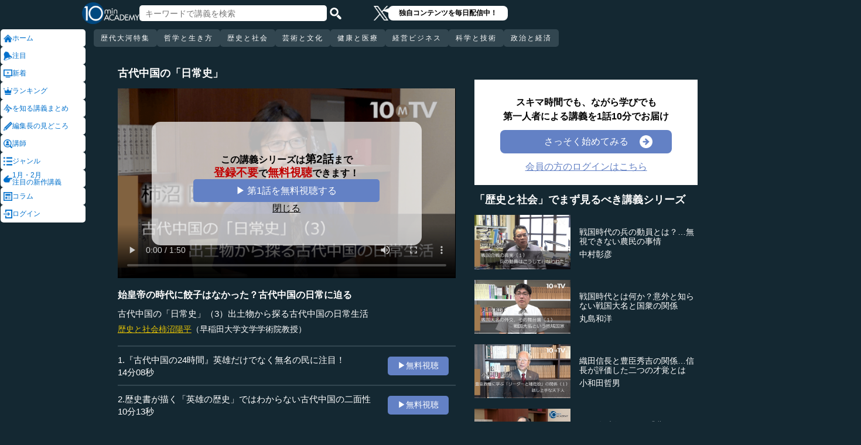

--- FILE ---
content_type: text/html; charset=UTF-8
request_url: https://10mtv.jp/pc/content/detail.php?movie_id=4807&utm_content=similar_doc
body_size: 18669
content:
<!DOCTYPE html>
<html lang="ja">
<head>
 <meta http-equiv="Content-Type" content="text/html; charset=UTF-8" />
 <script type="text/javascript" src="/js/jquery-1.9.0.min.js"></script>

<meta name="robots" content="noarchive" />
<link rel="stylesheet" type="text/css" href="https://10mtv.jp//pc/css/common.css.php">
<link rel="stylesheet" href="https://10mtv.jp//pc/css/flipsnap.css.php">
<script type="text/javascript" src="https://10mtv.jp/js/custom-scripting.js"></script>
<script type="text/javascript" src="https://10mtv.jp/js/util.js"></script>
<script type="text/javascript" src="https://10mtv.jp/js/flipsnap.min.js"></script>



<link href="https://10mtv.jp/js/lity-1.6.1/dist/lity.css" rel="stylesheet">
<script src="https://10mtv.jp/js/lity-1.6.1/dist/lity.js"></script>

<script src="/v2/js/jquery.lazyload.js"></script>

<link rel="stylesheet" href="https://10mtv.jp/pc/css/thumbnail.css.php" media="screen">
<script type="text/javascript" src="https://10mtv.jp/js/thumbnail.js.php"></script>

<style>
body {
	overflow-x: hidden;
}

#pagetop_box{
	left: auto;
	right: 15px;
	bottom: 120px;
}

.header-common{
	width: 100%;
	position: fixed;
	top: 0;
	z-index: 100;
	height: auto;
	background: #142832;
}
.left-menu{
	position: absolute;
	left: 0;
	top: 0;
	/*height: 100%;*/
	display: flex;
	flex-flow: column;
	/*flex-basis: 150px;
	flex-shrink: 0;*/
	row-gap: 8px;
	background: #142832;
	padding-top: 50px;
	width: 150px;
}
.header-common .left-menu .menu-item{
	display: flex;
	align-items: center;
	column-gap: 5px;
	width: 90%;
	margin-left: 1px;
	background: #fff;
	padding: 5px;
	border: none;
	border-radius: 5px;
	height: 20px;
	color: #0070CC;
}

.header-common .left-menu #mydata-item{
	width: 93.5%;
	margin-left: 0px;
	border-radius: 4px;
}


.mydata-add-class{
	background: #0070CC !important;
	border-bottom-left-radius: 0 !important;
	border-bottom-right-radius: 0 !important;
	color: #fff !important;
}

.header-common .active{
	background: #0070CC !important;
	color: #fff !important;
}
.header-common .left-menu .menu-item img{
	width: 15px;
	height: 15px;
}
.header-common .left-menu .menu-item .icon_text{
	font-size: 12px;
	line-height: 12px;
}
.header-common .header-inner{
	background: #142832;
	width: calc(100% - 150px);
	position: relative;
	margin-left: 150px;
}
.header-common .header-inner .header-top{
	display: flex;
	align-items: center;
	/*justify-content: space-between;*/
	column-gap: 30px;
	height: 45px;
}
.header-common .header-inner .header-logo{
	margin-left: -10px;
}
.header-common .header-inner .header-logo img{
	width: 98px;
	height: auto;
	padding-bottom: 0;
	vertical-align: bottom;
}
.header-common .header-inner .header-search{
	display: flex;
	align-items: center;
	height: 38px;
}
.search-input-box {
	flex-grow: 1;
	height: 70% !important;
	width: 300px !important;
	border: none !important;
	padding: 0 10px !important;
	border-radius: 5px;
}
.header-search img {
	width: 20px;
	height: 20px;
	cursor: pointer;
	padding: 0 5px;
}
.top-dummy{
	width: 150px;
}
/* スクロールバーを非表示化 */
.no-scrollbar::-webkit-scrollbar {
	display: none;
}
.no-scrollbar {
	-ms-overflow-style: none;
	scrollbar-width: none;
}

/* タブメニュー */
.header-common .header-inner .header-tab-menu{
	height: 40px;
	position: relative;
	width: 100%;
	display: grid;
	grid-template-columns: min-content 1fr min-content;
	align-items: center;
	justify-content: center;
}

/* 矢印ボタンのスタイル */
.header-common .header-inner .header-tab-menu .arrow-button {
	background-color: transparent;
	z-index: 10;
	border: none;
	outline: none;
	cursor: pointer;
	display: flex;
	align-items: center;
	justify-content: center;
	transition: all 0.3s ease-in-out;
	padding: 4px 5px;
}
#left-arrow {
	grid-column: 1;
}
#right-arrow {
	grid-column: 3;
}
.header-common .header-inner .header-tab-menu .arrow-button img {
	width: 20px;
	height: 20px;
}

/* 矢印を非表示にするクラス */
.hidden {
	opacity: 0;
	pointer-events: none;
	width: 0.1px;
	padding: 0;
	overflow: hidden;
}

/* 横スクロールメニューのスタイル */
.header-common .header-inner .header-tab-menu .scroll-menu {
	display: flex;
	align-items: center;
	overflow-x: auto;
	white-space: nowrap;
	height: 40px;
	gap: 16px;
	grid-column: 2;
}

/* ボタンのスタイル */
.header-common .header-inner .header-tab-menu .menu-button {
	display: inline-block;
	padding: 9px 12px;
	border-radius: 5px;
	height: 30px;
	font-size: 12px;
	line-height: 12px;
	font-weight: 500;
	flex-shrink: 0;
	background-color: #324650;
	transition: background-color 0.3s, color 0.3s;
	border: none;
	outline: none;
	cursor: pointer;
	color: #ffffff;
	letter-spacing: 2px;
}

/* 画面幅が750px以下の場合の調整 */
@media (max-width: 750px) {
	.header-common .header-inner .header-tab-menu {
		grid-template-columns: min-content 1fr;
	}
	#left-arrow {
		grid-column: 1;
	}
	#right-arrow {
		position: absolute;
		top: 0;
		right: 0;
		height: 100%;
		background: #142832;
		z-index: 10;
	}
	.search-input-box {
		width: clamp(150px, calc(100% - 20px), 300px) !important;
	}
}

.header-common .left-menu details{
	box-sizing: border-box;
	background: #fff;
	width: 145px;
	font-size: 12px;
	text-align: left;
	border-radius: 5px;
	margin-left: 1px;
}
.header-common .left-menu details summary{
	cursor: pointer;
	list-style: none;
}
.header-common .left-menu details summary::-webkit-details-marker{
	display: none;
}

.header-common .left-menu details ul{
	margin-top: 2px;
	padding: 0;
	list-style: none;
	max-height: 150px;
	overflow-y: auto;
	width: 100%;
	box-sizing: border-box;
}

.header-common .left-menu details ul::-webkit-scrollbar {
	width: 8px; 
	height: 8px;
}

.header-common .left-menu details ul::-webkit-scrollbar-thumb {
	background-color: #aaa; 
	border-radius: 4px;
}

.header-common .left-menu details ul::-webkit-scrollbar-corner {
	border-bottom-right-radius: 5px; 
	background: transparent;
}

.header-common .left-menu details li{
      margin: 0;
}

.header-common .left-menu details a{
	text-decoration: none;
	color: #338CD6;
	display: block;
	width: 100%;
	padding: 6px 8px 6px 17%;
	box-sizing: border-box;
	position: relative;
}

.header-common .left-menu details a::after{
	content: '';
	position: absolute;
	left: 8px;
	right: 8px;
	bottom: 0;

	height: 1px;
	background-color: #ddd;
}

/* 最後の項目には下線を表示しない */
.header-common .left-menu details ul li:last-child a::after{
	content: none;
}

/*
@media screen and (max-height: 1080px) and (max-width: 1920px) {
	.header-common .left-menu details ul{
		max-height: 70px!important;
	}

	.header-common .left-menu details a{
		padding: 2px 8px 2px 17%!important;
	}
}
*/

.mydata-list{
	max-height: 70px!important;
}

.mydata-list-a{
	padding: 2px 8px 2px 17%!important;
}

.top-register-box {
	width: 100%;
	background-color: #FFF;
	font-size: 14px;
	position: fixed;
	bottom: 0;
	left: 0;
	right: 0;
	z-index: 100;
}

.top-register-warp {
	margin: 7px 4px;
	background: #FFD700;
	border-radius: 5px;
}

.top-register-inner {
	display: flex;
	justify-content: center;
	align-items: center;
	gap: 40px;
	width: 980px;
	margin: 0 auto;
	padding: 5px 0;
}

.top-register-inner .entry {
	gap: 30px;
	display: flex;
	align-items: center;
	padding: 5px 20px 5px 70px;
	background: #142832;
	color: #fff;
	font-weight: bold;
	border-radius: 5px;
	white-space: nowrap;
	width: 250px;
	box-sizing: border-box;
}

.entry img {
	height: 20px;
	margin-left: auto;
}

.top-register-title {
	white-space: nowrap;
	align-self: center;
}

/* 注目デザイン */
.top-bell {
	position: fixed;
	bottom: 110px;
	right: 11px;
	display: flex;
	z-index: 1001;
}

.top-bell .bell-image {
	background: #fff;
	padding: 15px;
	display: flex;
	align-items: center;
	justify-content: center;
	flex-direction: column;
	border: 0;
	border-radius: 45px;
	width: 45px;
	flex-shrink: 0;
}

.top-bell .bell-image img {
	width: 25px;
	height: auto;
	display: block;
}

.top-bell .bell-image a {
	text-decoration: none;
}

.top-bell .bell-text {
	padding-top: 2px;
	font-size: 12px;
}

.x-area{
	display: flex;
	justify-content: center;
	align-items: center;
	gap: 15px;
	height: 45px;
	margin-left: 50px;
	padding: 20px 0;
}

.x-area .icon{
	flex-shrink: 0;
}

.x-area .icon img{
	width: 25px;
	aspect-ratio: 1 / 1;
	height: auto;
	display: block;
}

.balloon{
	position: relative;
	background: #ffffff;
	padding: 0 10px;
	border-radius: 8px;
	font-size: 12px;
	line-height: 1.3;
	color: #000;
}

.balloon::before{
	content: "";
	position: absolute;
	left: -10px;
	top: 32%;
	transform: translateY(-50%);
	border-width: 4px 11px 4px 0;
	border-style: solid;
	border-color: transparent #ffffff transparent transparent;
}

.balloon p{
	margin: 5px 8px;
	white-space: nowrap;
	font-weight: bold;
}

.balloon a{
	text-decoration: none;
	color: #000;
}
</style>

<script>
var pagetop_flag = false;

$(document).ready(function(){
	const scr_w = screen.width;
	const scr_h = screen.height;
	const aspect = scr_w / scr_h;

	// 幅 <= 1920 かつ 高さ < 1200
	if(scr_w <= 1920 && scr_h >= 600 && scr_h <= 1079 && aspect >= 1.70 && aspect <= 1.85) {
		$("#mydata-details ul").addClass("mydata-list");
		$("#mydata-details ul li a").addClass("mydata-list-a");
	}

	// スクロール位置
	const scr_idex = "0";
	$('#scroll-menu').scrollLeft(scr_idex);

	// トップへ戻るボタン
	var pagetop = $('#pagetop_box');
	$(window).scroll(function(){

		if($(this).scrollTop() > 400 ){
			if(!pagetop_flag){
				pagetop.fadeIn();
				pagetop_flag = true;
			}

	    	}else{
	    		if(pagetop_flag){
			    	pagetop.fadeOut();
	    			pagetop_flag = false;
	    		}
		}

	});

	pagetop.click(function(){
		$('body, html').animate({scrollTop:0}, 500);
		return false;
	});

	// 検索
	$('.top-serach').click(function() {
		$('#fm-header').submit();
	});

	$('#mydata-details').on('toggle', function() {
		const isOpened = this.open;
		if (isOpened) {
			$('#mydata-item').addClass('mydata-add-class');
			$('#mydata-icon').attr('src', 'https://10mtv.jp/v2/images/common/icons/pc/mydata_active.png');
		} else {
			$('#mydata-item').removeClass('mydata-add-class');
			$('#mydata-icon').attr('src', 'https://10mtv.jp/v2/images/common/icons/pc/mydata_inactive.png');
		}
	});

	$('.tab-menu-link').on('click', function(e) {
		var target = this.dataset.href;

		var idx = $('#scroll-menu').scrollLeft();
		if(idx > 0) {
			target = (target.includes('?')) ? target + "&scr_idex=" + idx : target + "?scr_idex=" + idx;
		}

//		setTimeout(function() {
			window.location.href = target;
//		}, 500); 
	});
});

$(document).ready(function() {
	const scrollMenu = $('#scroll-menu');
	const leftArrow = $('#left-arrow');
	const rightArrow = $('#right-arrow');
	const scrollAmount = 200;
	const tolerance = 5;

	const checkArrows = () => {
		// scrollWidthはjQueryでは取得できないため、ネイティブのDOM要素を使用
		const scrollWidth = scrollMenu.prop('scrollWidth');
		const clientWidth = scrollMenu.width();

		// Math.round() を使用して、スクロール値の比較における微小な差を吸収
		const scrollLeft = Math.round(scrollMenu.scrollLeft());
		const maxScrollLeft = Math.round(scrollWidth - clientWidth);

		// スクロールが必要かどうかを判定
		const isScrollNeeded = scrollWidth > clientWidth + tolerance;

		if (isScrollNeeded) {
			// 左矢印の表示/非表示を切り替え
			// scrollLeft が 0 (または tolerance 内) なら非表示
			leftArrow.toggleClass('hidden', scrollLeft <= tolerance);

			// 右矢印の表示/非表示を切り替え
			// scrollLeft が最大スクロール位置 (またはその tolerance 内) なら非表示
			rightArrow.toggleClass('hidden', scrollLeft >= maxScrollLeft - tolerance);
		} else {
			// スクロールが必要ない場合は両方の矢印を非表示
			leftArrow.addClass('hidden');
			rightArrow.addClass('hidden');
		}
	};

	// 左矢印クリック
	leftArrow.on('click', function() {
		// 現在のスクロール位置から scrollAmount 分引く
		scrollMenu.scrollLeft(scrollMenu.scrollLeft() - scrollAmount);

		// スクロール後、矢印のチェックを非同期で実行
		setTimeout(checkArrows, 50);
	});

	// 右矢印クリック時
	rightArrow.on('click', function() {
		// 現在のスクロール位置に scrollAmount 分足す
		scrollMenu.scrollLeft(scrollMenu.scrollLeft() + scrollAmount);

		// スクロール後、矢印のチェックを非同期で実行
		setTimeout(checkArrows, 50);
	});

	// スクロール時とウィンドウリサイズ時に矢印をチェック
	scrollMenu.on('scroll', checkArrows);

	// ウィンドウリサイズ時は、スクロールバーの出現/消失の処理を考慮してディレイを入れる
	$(window).on('resize', function() {
		setTimeout(checkArrows, 150);
	});

	// 初期実行
	checkArrows();
});

</script>


<!-- Google Tag Manager -->
<script>(function(w,d,s,l,i){w[l]=w[l]||[];w[l].push({'gtm.start':
new Date().getTime(),event:'gtm.js'});var f=d.getElementsByTagName(s)[0],
j=d.createElement(s),dl=l!='dataLayer'?'&l='+l:'';j.async=true;j.src=
'https://www.googletagmanager.com/gtm.js?id='+i+dl;f.parentNode.insertBefore(j,f);
})(window,document,'script','dataLayer','GTM-5KW5K8F5');</script>
<!-- End Google Tag Manager -->

<link rel="apple-touch-icon" href="https://10mtv.jp/image/icon2.png">

<title>始皇帝の時代に餃子はなかった？古代中国の日常に迫る - 柿沼陽平 | 教養動画メディア『テンミニッツ・アカデミー』</title>

<meta property="fb:app_id" content="1668188140098602" />
<meta property="og:type" content="article"/>
<meta property="og:title" content="始皇帝の時代に餃子はなかった？古代中国の日常に迫る - 柿沼陽平 | 教養動画メディア『テンミニッツ・アカデミー』"/>
<meta property="og:description" content="古代中国史研究で活用される史料は木簡や竹簡だけではない。今まで重要視されていなかった史料に再注目することで古代中国の日常風景が浮かび上がるのだ。様々な出土品から分析される日常史の事例を具体的に見ていく。（全5話中第3話）<br>
※インタビュアー：川上達史（テンミニッツTV編集長）
" />
<meta property="og:site_name" content="テンミニッツ・アカデミー"/>

<meta name="twitter:card" content="summary_large_image">
<meta name="twitter:site" content="@10mtv_opinion">
<meta name="twitter:title" content="始皇帝の時代に餃子はなかった？古代中国の日常に迫る - 柿沼陽平 | 教養動画メディア『テンミニッツ・アカデミー』">
<meta name="twitter:description" content="古代中国史研究で活用される史料は木簡や竹簡だけではない。今まで重要視されていなかった史料に再注目することで古代中国の日常風景が浮かび上がるのだ。様々な出土品から分析される日常史の事例を具体的に見ていく。（全5話中第3話）<br>
※インタビュアー：川上達史（テンミニッツTV編集長）
">
<meta name="description" content="古代中国史研究で活用される史料は木簡や竹簡だけではない。今まで重要視されていなかった史料に再注目することで古代中国の日常風景が浮かび上がるのだ。様々な出土品から分析される日常史の事例を具体的に見ていく。（全5話中第3話）<br>
※インタビュアー：川上達史（テンミニッツTV編集長）
">
<meta property="og:image" content="https://10mtv.jp/image/movie_poster.php?movie_id=4807&lecturer_id=315" />
<meta name="twitter:image" content="https://10mtv.jp/image/movie_poster.php?movie_id=4807&lecturer_id=315">

<script type="application/ld+json">
{
	"@context": "https://schema.org",
	"@type": "Article",
	"headline": "始皇帝の時代に餃子はなかった？古代中国の日常に迫る",
	"image": [
		"https://10mtv.jp/image/movie_poster.php?movie_id=4807&lecturer_id=315"
	],
	"datePublished": "2023-02-19T00:00:00+09:00",
	"dateModified": "2023-02-19T00:00:00+09:00",
	"author": {
		"@type": "Person",
		"name": "柿沼陽平",
		"jobTitle": "早稲田大学文学学術院教授",
		"url": "https://10mtv.jp/pc/content/lecturer_detail.php?lecturer_id=315",
		"worksFor": {
			"@type": "Organization",
			"name": "早稲田大学文学学術院教授"
		}
	},
	"publisher": {
		"@type": "Organization",
		"name": "テンミニッツ・アカデミー",
		"logo": {
			"@type": "ImageObject",
			"url": "https://10mtv.jp/v2/images/common/site-image.png"
		}
	},
	"description": "古代中国史研究で活用される史料は木簡や竹簡だけではない。今まで重要視されていなかった史料に再注目することで古代中国の日常風景が浮かび上がるのだ。様々な出土品から分析される日常史の事例を具体的に見ていく。（全5話中第3話）<br>
※インタビュアー：川上達史（テンミニッツTV編集長）
"
}
</script>

<script type="application/ld+json">
{
	"@context": "https://schema.org",
	"@type": "BreadcrumbList",
	"itemListElement":
	[
		{
			"@type": "ListItem",
			"position": 1,
			"name": "テンミニッツ・アカデミー",
			"item": "https://10mtv.jp/"
		},
		{
			"@type": "ListItem",
			"position": 2,
			"name": "講師一覧",
			"item": "https://10mtv.jp/pc/content/lecturer_list.php"
		},
		{
			"@type": "ListItem",
			"position": 3,
			"name": "柿沼陽平",
			"item": "https://10mtv.jp/pc/content/lecturer_detail.php?lecturer_id=315"
		},
		{
			"@type": "ListItem",
			"position": 4,
			"name": "始皇帝の時代に餃子はなかった？古代中国の日常に迫る",
			"item": "https://10mtv.jp/pc/content/detail.php?movie_id=4807"
		}
	]
}
</script>

</head>



<body>
<!-- Google Tag Manager (noscript) -->
<noscript><iframe src="https://www.googletagmanager.com/ns.html?id=GTM-5KW5K8F5"
height="0" width="0" style="display:none;visibility:hidden"></iframe></noscript>
<!-- End Google Tag Manager (noscript) -->


<img id="pagetop_box" src="https://10mtv.jp/v2/images/common/back_to_top.png">

<header class="header-common">

	<div class="left-menu">
		<a href="/index.php">
<div class="menu-item">
	<img src="https://10mtv.jp/v2/images/common/icons/pc/home_inactive.png" alt="ホーム">
	<div class="icon_text">ホーム</div>
</div>
</a><a href="/pc/feature/detail.php?id=278"
	onclick="gtag('event', 'select_content', {'group_id': '非会員','item_list_name': 'ホーム枠_注目ダイレクト','item_brand': '','item_name': '「幸福」をつかむためのヒント','item_category': '','item_category2': ''});">
<div class="menu-item">
	<img src="https://10mtv.jp/v2/images/common/icons/pc/bell_inactive.png" alt="注目">
	<div class="icon_text">注目</div>
</div>
</a><a href="/pc/content/search_list.php">
<div class="menu-item">
	<img src="https://10mtv.jp/v2/images/common/icons/pc/new_inactive.png" alt="新着">
	<div class="icon_text">新着</div>
</div>
</a><a href="/pc/content/ranking.php">
<div class="menu-item">
	<img src="https://10mtv.jp/v2/images/common/icons/pc/rank_inactive.png" alt="ランキング">
	<div class="icon_text">ランキング</div>
</div>
</a><a href="/pc/feature/index.php">
<div class="menu-item">
	<img src="https://10mtv.jp/v2/images/common/icons/pc/special_inactive.png" alt="今を知る講義まとめ">
	<div class="icon_text">を知る講義まとめ</div>
</div>
</a><a href="/pc/highlight/"
	onclick="gtag('event', 'select_content', {'group_id': '非会員','item_list_name': 'ホームボタン_編集長が語る','item_brand': '','item_name': '編集長が語るページ','item_category': '','item_category2': ''});">
<div class="menu-item">
	<img src="https://10mtv.jp/v2/images/common/icons/pc/highlight_inactive.png" alt="編集長の見どころ">
	<div class="icon_text">編集長の見どころ</div>
</div>
</a><a href="/pc/content/lecturer_list.php">
<div class="menu-item">
	<img src="https://10mtv.jp/v2/images/common/icons/pc/lecturer_inactive.png" alt="講師">
	<div class="icon_text">講師</div>
</div>
</a><a href="/pc/content/genre.php"
	onclick="gtag('event', 'select_content', {'group_id': '非会員','item_list_name': 'ホームボタン_ジャンル','item_brand': '','item_name': 'ジャンルページ','item_category': '','item_category2': ''});">
<div class="menu-item">
	<img src="https://10mtv.jp/v2/images/common/icons/pc/genre_inactive.png" alt="ジャンル">
	<div class="icon_text">ジャンル</div>
</div>
</a><a href="/program_guide/"
	onclick="gtag('event', 'select_content', {'group_id': '非会員','item_list_name': 'ホームボタン_注目の新作講義','item_brand': '','item_name': 'プログラムガイド','item_category': '','item_category2': ''});">
<div class="menu-item">
	<img src="https://10mtv.jp/v2/images/common/icons/pc/guide_inactive.png" alt="1月・2月<br>注目の新作講義">
	<div class="icon_text">1月・2月<br>注目の新作講義</div>
</div>
</a><a href="/pc/column/"
	onclick="gtag('event', 'select_content', {'group_id': '非会員','item_list_name': 'ホームボタン_コラム','item_brand': '','item_name': 'コラムページ','item_category': '','item_category2': ''});">
<div class="menu-item">
	<img src="https://10mtv.jp/v2/images/common/icons/pc/column_inactive.png" alt="コラム">
	<div class="icon_text">コラム</div>
</div>
</a><a href="/pc/login.php">
<div class="menu-item">
	<img src="https://10mtv.jp/v2/images/common/icons/pc/login_inactive.png" alt="ログイン">
	<div class="icon_text">ログイン</div>
</div>
</a>
	</div>

	<div class="header-inner">
		<div class="header-top">
			<div class="header-logo">
				<a href="https://10mtv.jp/index.php" style="display: block;text-align: center;">
					<img src="/v2/images/non_member/pc_top_logo.png" alt="テンミニッツ・アカデミー｜有識者による1話10分のオンライン講義">
				</a>
			</div>
			<form method="get" action="https://10mtv.jp/pc/content/search_list.php" id="fm-header">
			<div class="header-search">
				<input type="text" name="keyword" class="search-input-box" value="" placeholder="キーワードで講義を検索">
				<img class="top-serach" src="/v2/images/common/icon_search.png" alt="検索">
			</div>
			</form>
			<div class="x-area">
				<div class="icon">
					<a href="https://x.com/10mtv_opinion" target="_blank" rel="noopener noreferrer">
					<img src="/v2/images/common/icons/logo-white.png" alt="エックス">
					</a>
				</div>
				<div class="balloon">
					<a href="https://x.com/10mtv_opinion" target="_blank" rel="noopener noreferrer">
					<p>
						独自コンテンツを毎日配信中！
					</p>
					</a>
				</div>
			</div>
		</div>
		<div class="header-tab-menu">
			<button id="left-arrow" class="arrow-button hidden" aria-label="前の項目へ">
				<img src="/v2/images/common/icons/pc/left_arrow.png" alt="前へ">
			</button>

			<nav id="scroll-menu" class="scroll-menu no-scrollbar">
				<button class="menu-button tab-menu-link" data-href="/pc/custom/index.php?tag_id=90">歴代大河特集</button><button class="menu-button tab-menu-link" data-href="/index.php?tag_id=4">哲学と生き方</button><button class="menu-button tab-menu-link" data-href="/index.php?tag_id=2">歴史と社会</button><button class="menu-button tab-menu-link" data-href="/index.php?tag_id=5">芸術と文化</button><button class="menu-button tab-menu-link" data-href="/index.php?tag_id=7">健康と医療</button><button class="menu-button tab-menu-link" data-href="/index.php?tag_id=6">経営ビジネス</button><button class="menu-button tab-menu-link" data-href="/index.php?tag_id=3">科学と技術</button><button class="menu-button tab-menu-link" data-href="/index.php?tag_id=1">政治と経済</button>
			</nav>

			<button id="right-arrow" class="arrow-button hidden" aria-label="次の項目へ">
				<img src="/v2/images/common/icons/pc/right_arrow.png" alt="次へ">
			</button>
		</div>
	</div>
</header>
<script src="https://10mtv.jp/v2/js/jquery.lazyload.js"></script>
<script>
// Lazy Loadを起動する
$( function(){
	$( 'img.lazy' ).lazyload({
		threshold: 500 ,		// 200pxの距離まで近づいたら表示する
		effect: "fadeIn" ,		// じわじわっと表示させる
		effect_speed: 1000 ,	// 1秒かけて表示させる
	});

	$( 'img.lazy_doc_img' ).lazyload({
		effect: "fadeIn" ,		// じわじわっと表示させる
		effect_speed: 1000 ,	// 1秒かけて表示させる
		event: 'sporty'
	});
});

$(document).ready(function(){

	const judge_sec = 89;
	const judge_sec2 = "448";
	const free_flag = "0";
	var send_flg = 0;

	// 講義操作
	const video = $('#video_id').get(0);
	if(free_flag == 0) {
		//----------------------------------------------------------
		// video -> timeupdate
		//----------------------------------------------------------
		video.addEventListener("timeupdate", function() {
			if(parseInt(video.currentTime) >= judge_sec){
				video.pause();
				//video.currentTime = 0;
				video.controls = false;
				$("#video_id").css("visibility","hidden");
				$(".video-overlay2").show();
			}
		}, false);
	} else {
		video.addEventListener("ended", function() {
			video.pause();
			video.controls = false;
			//send_flg = 2;
			$("#video_id").removeClass("video_scroll");
			$('#video_scroll_close').hide();
			$('#video_scroll_title').hide();
			$("#video_id").css("visibility","hidden");
			$(".video-overlay2").show();
		}, false);

		video.addEventListener("timeupdate", function() {
			if(send_flg == 1) {
				// 再生時間が80%を超過
				if(parseInt(video.currentTime) >= judge_sec2){
					send_flg = 2;
					send_data(1);
				}
			}
		}, false);
	}

	$("#video_play").click(function(){
		$(".video-overlay").hide();

		// 講義視聴回数を保存
		if(send_flg == 0) {
			send_flg = 1;
			send_data(0);
		}
		video.play();
	});

	// 再生データを送信（初回・80%再生時）
	function send_data(play_type) {
		var send_url = "https://10mtv.jp/api/free_movie/set_free_movie.php";

		$.ajax({
			type: 'POST',
			dataType:'json',
			url:send_url,
			data:{
				movie_id:4807,
				hash:"7cd4c",
				play_type:play_type,
				platform:1,
			},
			success:function(data) {
				console.log("success:"+data.ret);
			},
			error:function(XMLHttpRequest, textStatus, errorThrown) {
				console.log("error");
			}
		});
	}

	$(".close-overlay").click(function(){
		$(".video-overlay").hide();
		video.play();
	});

	var scroll_status = 0;
	$(window).scroll(function () {
		if(send_flg == 1) {
			scroll_pos = $(window).scrollTop();

			if(scroll_pos > $('#video-pos').offset().top-10) {
				if(scroll_status == 0){
					$('#video_id').hide();
					$("#video_id").addClass("video_scroll");
					$('#video_id').fadeIn(500);

					$('#video_scroll_title').fadeIn(500);

					scroll_status = 1;
				}
			} else {
				$("#video_id").removeClass("video_scroll");
				$('#video_scroll_close').hide();
				$('#video_scroll_title').hide();

				scroll_status = 0;
			}
		}
	});

	$('#video_scroll_close').on('click',function(){
    	$("#video_id").removeClass("video_scroll");
		$('#video_scroll_close').hide();
		$('#video_scroll_title').hide();
	});

	$('#video_id').hover(function(){
		if(scroll_status == 1){
			$('#video_scroll_close').show();
		}
	},function(){
		$('#video_scroll_close').hide();
	});
	
	$('#video_scroll_close').hover(function(){
		$('#video_scroll_close').show();
	},function(){
		$('#video_scroll_close').hide();
	});

	$('#video_scroll_title').hover(function(){
		$('#video_scroll_close').show();
	},function(){
		$('#video_scroll_close').hide();
	});
});

// ボタンの開閉処理
document.addEventListener('DOMContentLoaded', () => {
	const detailsElement = document.getElementById("my-details");
	if(detailsElement) {
		const toggleButton = detailsElement.nextElementSibling;
		const maskElement = document.getElementById("mask");

		// ボタンの初期設定
		if (detailsElement.open) {
			toggleButton.textContent = "講義一覧を閉じる\u25b2";
		} else {
			toggleButton.textContent = "講義一覧を見る\u25bc";
		}

		// ボタン開閉時
		detailsElement.addEventListener('toggle', () => {
			if (detailsElement.open) {
				maskElement.classList.remove("hide-text-mask-v2");
				toggleButton.textContent = "講義一覧を閉じる\u25b2";
			} else {
				maskElement.classList.add("hide-text-mask-v2");
				toggleButton.textContent = "講義一覧を見る\u25bc";
			}
		});

		// 開閉処理
		toggleButton.addEventListener('click', () => {
			detailsElement.open = !detailsElement.open;
		});
	}
});

</script>

<style>
body{
	margin: 0;
	padding: 0;
	background: #142832;
}
.main-content{
	width: 100%;
	margin-left: 150px;
	padding: 100px 0 5% 40px;
	background: #142832 !important;
	color: #fff;
}
.inner-content{
	width: 85%;
	margin: 0;
	display: flex;
	justify-content: flex-start;
	min-width: 980px;
}
.inner-content .title{
	/*font-size: clamp(1rem, 1.2vw, 1.2vw);*/
	font-size: 18px;
	font-weight: bold;
	margin-bottom: 15px;
}
.inner-content .inner-left{
	width:53%;
	margin: 15px 3% 0 1%;
}
.video-wrapper{
	position: relative;
	top: 0;
	left: 0;
	width: 100%;
	aspect-ratio: 16 / 9;
	background: #000;
	overflow: hidden;
}
.video-wrapper video{
	background: #000000;
	width: 100%;
	height: 100%
	bject-fit: cover;
	vertical-align: bottom;
}
.video_scroll {
	position: fixed;
	top: 60px;
	bottom: auto;
	right: 10px;
	z-index: 1000;
	width: 278px!important;
	height: 150px;
	background: #000;
	opacity: 1.0;
	border: 1px solid #000000;
	outline: none;
}
#video_scroll_close {
	position:fixed;
	top:10px;
	bottom:auto;
	right:10px;
	z-index:2000;
	cursor:pointer;
	background:#555555;
	color:#cccccc;
	font-size:14px;
	padding:5px;
}

#video_scroll_title {
	position:fixed;
	top:10px;
	bottom:auto;
	right:10px;
	width:270px;
	height:40px;
	z-index:1000;
	background:#000;
	color:#dddddd;
	font-size:14px;
	padding:5px;
}
.video-overlay{
	position: absolute;
	top: 0;
	left: 0;
	width: 100%;
	height: 100%;
	background-color: rgba(0, 0, 0, 0.2);
	display: flex;
	justify-content: center;
	align-items: center;
	z-index: 1;
}
.video-overlay .video-overlay-wrapper{
	display: flex;
	flex-direction: column;
	justify-content: center;
	align-items: center;
	text-align: center;
	row-gap: 10%;
	background: rgba(255, 255, 255, 0.7);
	width: 80%;
	border-radius: 15px;
}
.video-overlay .video-overlay-wrapper .text{
	font-size: clamp(1rem, 1.2vw, 1.2vw);
	color: #000;
	font-weight: bold;
	line-height: 1.2;
}
.video-overlay .video-overlay-wrapper .text span{
	font-size: clamp(1.2rem, 1.4vw, 1.4vw);
	color: #C00000;
}
.video-overlay .video-overlay-wrapper .play-button{
	width: 65%;
	text-align: center;
	padding: 2%;
	background: #6381C5;
	color: #fff;
	font-size: clamp(1rem, 1.2vw, 1.2vw);
	text-decoration: none;
	border-radius: 5px;
	cursor: pointer;
}
.video-overlay .video-overlay-wrapper .close-overlay{
	color: #000;
	font-size: clamp(1rem, 1.2vw, 1.2vw);
	text-decoration: underline;
	cursor: pointer;
}
.video-overlay2{
	display: none;
	position: absolute;
	top: 0;
	left: 0;
	height: 100%;
	width: 100%;
	margin: 0 auto;
	padding: 6% 7% 5%;
	box-sizing: border-box;
	color: #000;
	background: #fff;
}
.video-overlay2 .top-content{
	text-align: left;
	margin-bottom: 8%;
	margin-left: 10.5%;
}
.video-overlay2 .top-content .text{
	display: inline-block;
	background: #142832;
	color: #fff;
	font-size: clamp(1rem, 1.2vw, 1.2vw);
	font-weight: bold;
	margin-top: 2%;
	padding: 2.5%;
}
.video-overlay2 .bottom-content{
	text-align: center;
	font-weight: bold;
}
.video-overlay2 .bottom-content .text{
	margin-bottom: 1%;
	font-size: clamp(1rem, 1.2vw, 1.2vw);
}
.video-overlay2 .bottom-content .register-button{
	display: flex;
	align-items: center;
	justify-content: center;
	gap: 15px;
	width: 75%;
	margin: 0 auto;
	padding: 2%;
	background: #FFD700;
	color: #000;
	border-radius: 6px;
	text-decoration: none;
}
.video-overlay2 .bottom-content .register-button .left{
	display: flex;
	align-items: center;
	justify-content: center;
	font-size: clamp(1.2rem, 1.4vw, 1.4vw);
	letter-spacing: 0.05em;
}
.video-overlay2 .bottom-content .register-button .right{
	display: flex;
	align-items: center;
	justify-content: center;
}
.video-overlay2 .bottom-content .register-button .right img{
	width: 1.8vw;
	min-width: 25px;
}

.video-overlay2 .content .text1{
	font-size: clamp(1.2rem, 1.4vw, 1.4vw);
	font-weight: bold;
}
.video-overlay2 .content .text2{
	font-weight: bold;
	margin-top: 10%;
	font-size: clamp(1.3rem, 1.6vw, 1.6vw);
	line-height: 1.2;
}
.video-overlay2 .content .next-button{
	display: block;
	width: 60%;
	margin: 0 auto;
	margin-top: 10%;
	padding: 2%;
	background: #6381C5;
	text-align: center;
	font-size: clamp(1rem, 1.2vw, 1.2vw);
	color: #fff;
	text-decoration: none;
	border-radius: 5px;
}
.inner-left .video-content .catch{
	margin: 3% 0 2%;
	font-size: 16px;
	font-weight: bold;
}
.inner-left .video-content .movie-name{
	padding-bottom: 1%;
}
.inner-left .other-deta{
	display: flex;
	column-gap: 2%;
	font-size: 14px;
}
.inner-left .other-deta a{
	color: #E1C006;
	text-decoration: underline;
}
.inner-left .series-content{
	margin-top: 3%;
}
.inner-left .series-content .wrapper{
	display: flex;
	position: relative;
	padding: 2% 0;
	align-items: center;
	column-gap: 1%;
	border-bottom: 2px solid #324650;
}
.inner-left .series-content .wrapper-add{
	border-top: 2px solid #324650;
}
.inner-left .series-content .left{
	width: 80%;
}
.inner-left .series-content .left a{
	color: #fff;
	text-decoration: none;
}
.inner-left .series-content .right{
	width: 19%;
	display: flex;
	justify-content: end;
	text-align: center;
}
.inner-left .series-content .right a{
	display: contents;
	width: 100%;
	color: #fff;
	text-decoration: none;
}
.inner-left .series-content .right .free-play-botton {
	width: 85%;
	padding: 5%;
	background: #6381C5;
	border-radius: 5px;
	font-size: 14px;
}
.series-content .unlisted{
	color: #6B7377;
}
.inner-left details {
	padding: 0;
	margin: 0;
	padding-bottom: 15px;
	width: 100%;
}
.inner-left summary {
	list-style: none;
	cursor: pointer;
	display: flex;
	column-gap: 1%;
	align-items: center;
	width: 100%;
	padding: 0;
	margin: 0;
}
.inner-left summary::-webkit-details-marker {
	display: none;
}
.inner-left .toggle-button {
	position: absolute;
	bottom: 0;
	left: 50%;
	transform: translate(-50%, 50%);
	background-color: #FFF;
	color: #000;
	font-weight: bold;
	padding: 0.5% 3%;
	border: 1px solid #324650;
	border-radius: 15px;
	z-index: 1;
	white-space: nowrap;
	cursor: pointer;
}
.inner-left .inner-line {
	border: none;
	border-top: 2px solid #324650;
	margin: 15px 0 0;
	width: 100%;
}
.inner-left details > .wrapper {
	padding-left: 0;
}
.inner-left .series-content details .wrapper:last-child {
	border-bottom: none !important;
	padding-bottom: 0;
}
.inner-left .movie-text {
	margin-top: 5%;
}
.inner-left .movie-text .text-data{
	position:relative;
	padding-top: 5%;
}
.inner-left .movie-text .text-data a{
	color: #fff;
	text-decoration: underline;
	text-underline-offset: 2px;
}
.inner-left .movie_category .genre-link{
	display: flex;
}
.inner-left .movie_category ul{
	clear: both;
	margin: 0;
	padding: 0;
	list-style: none;
	line-height: 160%;
}
.inner-left .movie_category ul li{
	margin: 0 10px 0 0;
}
.inner-left .movie_category ul li:before{
	content: " > ";
}
.inner-left .movie_category ul li:first-child:before{
	content: "";
}
.inner-left .movie_category ul li a{
	color: #fff;
}
.inner-left .hide-text-mask-v2{
	bottom: 0;
	height: 100px;
	width: 100%;
	left: 0px;
	position: absolute;
	z-index: 1;
	background-image: -webkit-linear-gradient(top, rgba(20, 40, 50, 0) 0%, rgba(20, 40, 50, 0.7) 50%, rgba(20, 40, 50, 1) 100%);
}
.inner-left .register-box{
	/*margin-top: 5%;*/
	padding: 4% 0;
	text-align: center;
	background: #142832;
	line-height: 2;
}
.inner-left .register-box .register-title{
	color: #FFF;
	font-size: clamp(1rem, 1.2vw, 1.2vw);
	font-weight: bold;
	/*padding-bottom: 3%;*/
}
.inner-left .register-box .entry{
	position: relative;
	margin: 0 auto;
	padding: 0.5%;
	width: 50%;
	background: #6381C5;
	border-radius: 8px;
	font-size: clamp(1.2rem, 1.4vw, 1.4vw);
	font-weight: bold;
}
.inner-left .register-box .entry a{
	text-decoration: none;
	color: #ffffff;
}
.inner-left .register-box .entry .arrow{
	width: 30%;
	display: flex;
	justify-content: center;
	position: absolute;
	top: 0;
	bottom: 0;
	right: 0;
}
.inner-left .register-box .entry .arrow img{
	margin: auto;
	width: 25%;
	aspect-ratio: 1 / 1;
	height: auto;
}
.inner-left .register-box .login{
	margin-top: 0.5%;
	font-size: clamp(1rem, 1.2vw, 1.2vw);
}
.inner-left .register-box .login a{
	color: #fff;
	text-decoration: underline;
}

.inner-left #breadcrumbs {
	color: #fff !important;
}
.inner-left #breadcrumbs ol, #breadcrumbs ol li {
	padding: 0;
	margin: 0;
}
.inner-left #breadcrumbs ol li {
	display: inline;
	list-style-type: none;
}
.inner-left #breadcrumbs ol li a {
	color: #fff !important;
	text-decoration: underline;
}
.inner-left #breadcrumbs ol li:first-child:before {
	content: "";
}
.inner-left #breadcrumbs ol li:before {
	content: " > ";
}
.inner-right{
	width:35%
}
.two-column-grid{
	display: grid;
	grid-template-columns: 43% auto;
	align-items: center;
	gap: 15px;
	font-size: 14px;
	line-height: 1.2;
}
.two-column-grid img{
	width: 100%;
	aspect-ratio: 16 / 9;
	object-fit: cover;
}
.two-column-grid a{
	color: #fff;
}
.two-column-grid .lecturer{
	margin-top: 3%;
}
.inner-right .register-box{
	/*margin-top: 5%;*/
	padding: 4% 0;
	text-align: center;
	background: #fff;
	line-height: 2;
}
.inner-right .register-box .register-title{
	color: #000;
	font-size: clamp(1rem, 1.2vw, 1.2vw);
	font-weight: bold;
	padding: 3% 0;
	line-height: 1.5;
}
.inner-right .register-box .entry{
	position: relative;
	margin: 0 auto;
	padding: 1%;
	width: 75%;
	background: #6381C5;
	border-radius: 8px;
	font-size: clamp(1rem, 1.2vw, 1.2vw);
}
.inner-right .register-box .entry a{
	text-decoration: none;
	color: #ffffff;
}
.inner-right .register-box .entry .arrow{
	width: 30%;
	display: flex;
	justify-content: center;
	position: absolute;
	top: 0;
	bottom: 0;
	right: 0;
}
.inner-right .register-box .entry .arrow img{
	margin: auto;
	width: 25%;
	aspect-ratio: 1 / 1;
	height: auto;
}
.inner-right .register-box .login{
	margin-top: 2%;
	font-size: clamp(1rem, 1.2vw, 1.2vw);
}
.inner-right .register-box .login a{
	color: #6381C5;
	text-decoration: underline;
}
</style>


<div class="main-content">

	<!-- video scroll -->
	<div id="video_scroll_close" style="display:none;">
		閉じる
	</div>

	<div id="video_scroll_title" style="display:none;">
		<div style="font-weight:bold; font-size:14px; padding-left:5px; margin-right:15px; overflow:hidden; text-overflow: ellipsis; white-space:nowrap;">
			始皇帝の時代に餃子はなかった？古代中国の日常に迫る
		</div>
		<div style="font-size:12px; padding-left:5px; margin-right:15px; overflow:hidden; text-overflow: ellipsis; white-space:nowrap;"">
			古代中国の「日常史」（3）出土物から探る古代中国の日常生活
		</div>
	</div>
	<!-- video scroll end -->

	<div class="inner-content">
		<div class="inner-left">
			<div class="title">古代中国の「日常史」</div>			<section>
				<div class="video-wrapper">
					<video
					 src="/pc/content/free_mp4.php?movie_id=4807"
					 id="video_id"
					 onclick="videoControl();"
					 webkit-playsinline="webkit-playsinline"
					 x-webkit-airplay="allow"
					 playsinline="playsinline"
					 controls="controls"
					 controlsList="nodownload"
					 oncontextmenu="return false;"
					 style="background:#000000; width: 100%; vertical-align: bottom;"
					 poster="/image/movie_poster.php?movie_id=4807&lecturer_id=315"
					></video>
					<!-- videoオーバレイ -->
<div class="video-overlay">
	<div class="video-overlay-wrapper" style="height: 65%;">
		<div class="text">
	この講義シリーズは<span style="color: #000;">第2話</span>まで<br>
	<span>登録不要</span>で<span>無料視聴</span>できます！
</div>
<a href="/pc/content/detail.php?movie_id=4805" class="play-button">
	&#9654;&thinsp;第1話を無料視聴する
</a>
<div class="close-overlay">
	閉じる
</div>
	</div>
</div>
					<!-- videoオーバレイ2 -->
<div class="video-overlay2">
	<div class="top-content">
		<div class="text">
			この講義の続きはもちろん、
		</div>
		<div class="text">
			5,000本以上の動画を好きなだけ見られる。
		</div>
	</div>

	<div class="bottom-content">
		<div class="text">
			スキマ時間に“一流の教養”が身につく
		</div>
		<a href="/coupon/input_mail.php" class="register-button">
			<div class="left">
				まずは<span style="color: #ff0000;">72時間￥0</span>で体験
			</div>
			<div class="right">
				<img src="/v2/images/lp_view/arrow.png">
			</div>
		</div>
	</a>
</div>
				</div>
				<div id="video-pos"></div>

				<div class="video-content">
					<div class="catch">始皇帝の時代に餃子はなかった？古代中国の日常に迫る</div>
					<div class="movie-name">古代中国の「日常史」（3）出土物から探る古代中国の日常生活</div>
					<div class="other-deta">
						<div style="white-space: nowrap;">
							<a href="/?tag_id=2">歴史と社会</a>
						</div>
						<div>
							<a href="/pc/content/lecturer_detail.php?lecturer_id=315" rel="nofollow">柿沼陽平</a>（早稲田大学文学学術院教授）
						<div>
					</div>
				</div>
			</section>
			<section>
				<div class="series-content">					<div class="wrapper wrapper-add">						<div class="left">
							<a href="/pc/content/detail.php?movie_id=4805">
							<div id="t4805">
							1.『古代中国の24時間』英雄だけでなく無名の民に注目！
							</div>
							<div>
							14分08秒
							</div>
							</a>						</div>
						<div class="right">							<a href="/pc/content/detail.php?movie_id=4805" id="w4805" aria-labelledby="w4805 t4805">
							<div class="free-play-botton">
								▶無料視聴
							</div>
							</a>						</div>					</div>					<div class="wrapper">						<div class="left">
							<a href="/pc/content/detail.php?movie_id=4806">
							<div id="t4806">
							2.歴史書が描く「英雄の歴史」ではわからない古代中国の二面性
							</div>
							<div>
							10分13秒
							</div>
							</a>						</div>
						<div class="right">							<a href="/pc/content/detail.php?movie_id=4806" id="w4806" aria-labelledby="w4806 t4806">
							<div class="free-play-botton">
								▶無料視聴
							</div>
							</a>						</div>					</div>					<div class="wrapper">						<div class="left">
							<a href="/pc/content/detail.php?movie_id=4807">
							<div id="t4807">
							3.始皇帝の時代に餃子はなかった？古代中国の日常に迫る
							</div>
							<div>
							9分21秒
							</div>
							</a>						</div>
						<div class="right">						</div>					</div>					<div class="wrapper">						<details id="my-details">
						<summary>						<div class="left">
							<a href="/pc/content/detail.php?movie_id=4808">
							<div id="t4808">
							4.食事、飲酒、噂話…現代にも通じる古代中国の生活風景
							</div>
							<div>
							16分36秒
							</div>
							</a>							<div id="mask" class="hide-text-mask-v2"></div>						</div>
						<div class="right">						</div>						</summary>
						<hr class="inner-line">					<div class="wrapper">						<div class="left">
							<a href="/pc/content/detail.php?movie_id=4809">
							<div id="t4809">
							5.酒豪認定は20リットルから？古代中国の強烈なお酒事情
							</div>
							<div>
							15分14秒
							</div>
							</a>						</div>
						<div class="right">						</div>					</div>						</details>
			                        <span class="toggle-button">講義一覧を見る&#9660;</span>
					</div>				</div>
			</section>

			<section>
				<div class="movie-text">
					<div class="movie-text-content">
古代中国史研究で活用される史料は木簡や竹簡だけではない。今まで重要視されていなかった史料に再注目することで古代中国の日常風景が浮かび上がるのだ。様々な出土品から分析される日常史の事例を具体的に見ていく。（全5話中第3話）<br>
※インタビュアー：川上達史（テンミニッツTV編集長）

					</div>
					<div style="padding-top: 5%;">
						時間：9分21秒<br>
						収録日：2022年9月9日<br>
						追加日：2023年2月19日<br>
					</div>					<div class="movie_category">
						カテゴリー：						<ul class="genre-link">
							<li class="genre parent" ><a style="color: #a67e4e;" href="/pc/content/search_list.php?movie_genre_id=7">歴史・民族</a></li>
							<li class="genre child"><a href="/pc/content/search_list.php?movie_sub_genre_id=103">東洋史</a></li>
						</ul>					</div>					<div class="text-data">
<span style="font-size: 17px;font-weight:bold;">≪全文≫</span><br>
<h2 style="font-size: 17px;margin:0px; padding:0px; font-weight:bold;">●様々な出土物が、見過ごされてきた当時の生活を探る史料になる<br></h2>
<br>
柿沼　問題はそれだけではないということで、日常史をいざ研究しようということになると、従来博物館とか、美術館で見飛ばしていたものがすべて史料として使えることになります。<br>
<br>
　例えば、建物の形はどんなものか。あるいは中国古代の人はキスをしたことがあるのか。これはくだらないことかと思われますが、例えば真ん中の石像です。中国古代の2人がキスしているシーンです。僕はこれを見て、けっこう感激しました。「あっ、キスしているのだ」と。「いや、キスくらいするだろう」と安易に思ってしまうのは現代人であって、2000年前の人が本当にしていたかは意外にわかりません。 <br>
<br>
――　たしかにそうですね。<br>
<br>
柿沼　そういう愛情表現があるかどうかが分からなかったのです。あるいは右上のものはレリーフですが、お墓の壁画に彫られたもので、石に彫っているので「画像石」といいます。煉瓦に彫っている場合は「画像磚（せん）」といったりします（スライド下段の左から2つ目にその字が書いてありますが）。こういったものも市場の様子を描いているものです。<br>
<br>
――　これは市場なのですね。<br>
<br>
柿沼　ええ。右上の図の一番左側のところに「市門」と書いてあって、これが市場の様子であることがわかります。こういったものを見ると、市場はこんな感じだったのだとわかったりもしますし、これと文献を照らし合わせると、「ああ、一致するね」とか、「これはこのことを描いているのか」といったことがわかります。<br>
<br>
　あるいはこれ（右の上から2番目）もまたお墓から出た絵ですけど、壁画です。先ほど、お墓の中にこんな史料があるのですかと鋭い質問があり、わからないと答えましたが、色々な仮説はあり、はっきり言ってよくわかりません。壁画も（その理由は）はっきりとわかりません。この壁画に何が描いてあるかというと、字もあって、「肉をかじる」と書いてあります。焼き鳥のようなことをやっているのです。<br>
<br>
――　これは串に刺さった肉なのですね。<br>
<br>
柿沼　そうなのです。左側に焼き鳥というか、鳥ではないかもしれませんが、シシカバブのようなものを持っています。これをどうして、死者のお墓の中に壁画として描くのかということはわからないのです。当...
						<div class="hide-text-mask-v2"></div>
					</div>
				</div>
			</section>

			<section>
			<div class="register-box">
				<div class="register-title">講義テキストの続きが読める</div>
				<div class="entry">
					<a href="/coupon/input_mail.php">
					<div>72時間￥0で体験</div>
					<div class="arrow">
						<img src="/v2/images/common/arrow02.png">
					</div>
					</a>
				</div>
				<div class="login">
					<a href="/pc/login.php">会員の方のログインはこちら</a>
				</div>
			</div>
			</section>
			<nav id="breadcrumbs">
				<ol>
					<li itemscope="itemscope">
						<a itemprop="url" href="https://10mtv.jp/"><span itemprop="title">テンミニッツ・アカデミー</span></a>
					</li>
					<li itemscope="itemscope">
						<a itemprop="url" href="https://10mtv.jp/pc/content/lecturer_list.php"><span itemprop="title">講師一覧</span></a>
					</li>
					<li itemscope="itemscope">
						<a itemprop="url" href="https://10mtv.jp/pc/content/lecturer_detail.php?lecturer_id=315"><span itemprop="title">柿沼陽平</span></a>
					</li>
					<li itemscope="itemscope">
						<span itemprop="title">始皇帝の時代に餃子はなかった？古代中国の日常に迫る</span>
					</li>
				</ol>
			</nav>

			<nav id="breadcrumbs">
				<ol>
					<li itemscope="itemscope">
						<a itemprop="url" href="https://10mtv.jp/"><span itemprop="title">テンミニッツ・アカデミー</span></a>
					</li>
					<li itemscope="itemscope">						<a itemprop="url" href="https://10mtv.jp/?tag_id=2"><span itemprop="title">歴史と社会</span></a>					</li>
					<li itemscope="itemscope">
						<span itemprop="title">古代中国の「日常史」</span>
					</li>
					<li itemscope="itemscope">
						<span itemprop="title">始皇帝の時代に餃子はなかった？古代中国の日常に迫る</span>
					</li>
				</ol>
			</nav>		</div>
		<!-- inner-left end-->


		<div class="inner-right">			<div style="margin-bottom: 15px;"><br></div>
			<section>
			<div class="register-box">
				<div class="register-title">スキマ時間でも、ながら学びでも<br>第一人者による講義を1話10分でお届け</div>
				<div class="entry">
					<a href="/coupon/input_mail.php">
					<div>さっそく始めてみる</div>
					<div class="arrow">
						<img src="/v2/images/common/arrow02.png">
					</div>
					</a>
				</div>
				<div class="login">
					<a href="/pc/login.php">会員の方のログインはこちら</a>
				</div>
			</div>
			</section>

			<div style="margin-bottom: 15px;"></div>
			<div class="title">「歴史と社会」でまず見るべき講義シリーズ</div>
			<section class="two-column-grid">				<div>
					<a href="/pc/content/detail.php?movie_id=3123"
						onclick="gtag('event', 'select_content', {'group_id': '非会員','item_list_name': '講義ページ_古代中国の「日常史」（3）出土物から探る古代中国の日常生活_まず観るべき講義シリーズ','item_brand': '戦国合戦の真実','item_name': '戦国合戦の真実（1）兵の動員はこうして行なわれた','item_category': '歴史と社会','item_category2': '歴史・民族'});">
						<img src="/v2/images/common/load_anim.gif" data-original="/image/movie_poster.php?movie_id=3123&lecturer_id=237" alt="戦国合戦の真実（1）兵の動員はこうして行なわれた" class="lazy">
					</a>
				</div>
				<div>
					<a href="/pc/content/detail.php?movie_id=3123"
						onclick="gtag('event', 'select_content', {'group_id': '非会員','item_list_name': '講義ページ_古代中国の「日常史」（3）出土物から探る古代中国の日常生活_まず観るべき講義シリーズ','item_brand': '戦国合戦の真実','item_name': '戦国合戦の真実（1）兵の動員はこうして行なわれた','item_category': '歴史と社会','item_category2': '歴史・民族'});">
						戦国時代の兵の動員とは？…無視できない農民の事情
					</a>
					<div class="lecturer">中村彰彦</div>
				</div>				<div>
					<a href="/pc/content/detail.php?movie_id=3159"
						onclick="gtag('event', 'select_content', {'group_id': '非会員','item_list_name': '講義ページ_古代中国の「日常史」（3）出土物から探る古代中国の日常生活_まず観るべき講義シリーズ','item_brand': '戦国大名の外交、その舞台裏','item_name': '戦国大名の外交、その舞台裏（1）戦国大名という地域国家','item_category': '歴史と社会','item_category2': '歴史・民族'});">
						<img src="/v2/images/common/load_anim.gif" data-original="/image/movie_poster.php?movie_id=3159&lecturer_id=240" alt="戦国大名の外交、その舞台裏（1）戦国大名という地域国家" class="lazy">
					</a>
				</div>
				<div>
					<a href="/pc/content/detail.php?movie_id=3159"
						onclick="gtag('event', 'select_content', {'group_id': '非会員','item_list_name': '講義ページ_古代中国の「日常史」（3）出土物から探る古代中国の日常生活_まず観るべき講義シリーズ','item_brand': '戦国大名の外交、その舞台裏','item_name': '戦国大名の外交、その舞台裏（1）戦国大名という地域国家','item_category': '歴史と社会','item_category2': '歴史・民族'});">
						戦国時代とは何か？意外と知らない戦国大名と国衆の関係
					</a>
					<div class="lecturer">丸島和洋</div>
				</div>				<div>
					<a href="/pc/content/detail.php?movie_id=3956"
						onclick="gtag('event', 'select_content', {'group_id': '非会員','item_list_name': '講義ページ_古代中国の「日常史」（3）出土物から探る古代中国の日常生活_まず観るべき講義シリーズ','item_brand': '豊臣政権に学ぶ「リーダーと補佐役」の関係','item_name': '豊臣政権に学ぶ「リーダーと補佐役」の関係（1）話し上手な天下人','item_category': '歴史と社会','item_category2': '歴史・民族'});">
						<img src="/v2/images/common/load_anim.gif" data-original="/image/movie_poster.php?movie_id=3956&lecturer_id=238" alt="豊臣政権に学ぶ「リーダーと補佐役」の関係（1）話し上手な天下人" class="lazy">
					</a>
				</div>
				<div>
					<a href="/pc/content/detail.php?movie_id=3956"
						onclick="gtag('event', 'select_content', {'group_id': '非会員','item_list_name': '講義ページ_古代中国の「日常史」（3）出土物から探る古代中国の日常生活_まず観るべき講義シリーズ','item_brand': '豊臣政権に学ぶ「リーダーと補佐役」の関係','item_name': '豊臣政権に学ぶ「リーダーと補佐役」の関係（1）話し上手な天下人','item_category': '歴史と社会','item_category2': '歴史・民族'});">
						織田信長と豊臣秀吉の関係…信長が評価した二つの才覚とは
					</a>
					<div class="lecturer">小和田哲男</div>
				</div>				<div>
					<a href="/pc/content/detail.php?movie_id=6051"
						onclick="gtag('event', 'select_content', {'group_id': '非会員','item_list_name': '講義ページ_古代中国の「日常史」（3）出土物から探る古代中国の日常生活_まず観るべき講義シリーズ','item_brand': '豊臣兄弟～秀吉と秀長の実像に迫る','item_name': '豊臣兄弟～秀吉と秀長の実像に迫る（序）時代考証が語る『豊臣兄弟！』の魅力','item_category': '歴史と社会','item_category2': '歴史・民族'});">
						<img src="/v2/images/common/load_anim.gif" data-original="/image/movie_poster.php?movie_id=6051&lecturer_id=220" alt="豊臣兄弟～秀吉と秀長の実像に迫る（序）時代考証が語る『豊臣兄弟！』の魅力" class="lazy">
					</a>
				</div>
				<div>
					<a href="/pc/content/detail.php?movie_id=6051"
						onclick="gtag('event', 'select_content', {'group_id': '非会員','item_list_name': '講義ページ_古代中国の「日常史」（3）出土物から探る古代中国の日常生活_まず観るべき講義シリーズ','item_brand': '豊臣兄弟～秀吉と秀長の実像に迫る','item_name': '豊臣兄弟～秀吉と秀長の実像に迫る（序）時代考証が語る『豊臣兄弟！』の魅力','item_category': '歴史と社会','item_category2': '歴史・民族'});">
						2026年大河ドラマ『豊臣兄弟！』秀吉と秀長の実像に迫る
					</a>
					<div class="lecturer">黒田基樹</div>
				</div>				<div>
					<a href="/pc/content/detail.php?movie_id=6101"
						onclick="gtag('event', 'select_content', {'group_id': '非会員','item_list_name': '講義ページ_古代中国の「日常史」（3）出土物から探る古代中国の日常生活_まず観るべき講義シリーズ','item_brand': '歌舞伎はスゴイ','item_name': '歌舞伎はスゴイ(1)市川團十郎の何がスゴイか（前編）','item_category': '歴史と社会','item_category2': '歴史・民族'});">
						<img src="/v2/images/common/load_anim.gif" data-original="/image/movie_poster.php?movie_id=6101&lecturer_id=325" alt="歌舞伎はスゴイ(1)市川團十郎の何がスゴイか（前編）" class="lazy">
					</a>
				</div>
				<div>
					<a href="/pc/content/detail.php?movie_id=6101"
						onclick="gtag('event', 'select_content', {'group_id': '非会員','item_list_name': '講義ページ_古代中国の「日常史」（3）出土物から探る古代中国の日常生活_まず観るべき講義シリーズ','item_brand': '歌舞伎はスゴイ','item_name': '歌舞伎はスゴイ(1)市川團十郎の何がスゴイか（前編）','item_category': '歴史と社会','item_category2': '歴史・民族'});">
						市川團十郎の歴史…圧倒的才能の初代から六代目までの奮闘
					</a>
					<div class="lecturer">堀口茉純</div>
				</div>				<div>
					<a href="/pc/content/detail.php?movie_id=2958"
						onclick="gtag('event', 'select_content', {'group_id': '非会員','item_list_name': '講義ページ_古代中国の「日常史」（3）出土物から探る古代中国の日常生活_まず観るべき講義シリーズ','item_brand': '最初の日本列島人～3万年前の航海','item_name': '最初の日本列島人～3万年前の航海（1）日本への移住 3つのルート','item_category': '歴史と社会','item_category2': '歴史・民族'});">
						<img src="/v2/images/common/load_anim.gif" data-original="/image/movie_poster.php?movie_id=2958&lecturer_id=221" alt="最初の日本列島人～3万年前の航海（1）日本への移住 3つのルート" class="lazy">
					</a>
				</div>
				<div>
					<a href="/pc/content/detail.php?movie_id=2958"
						onclick="gtag('event', 'select_content', {'group_id': '非会員','item_list_name': '講義ページ_古代中国の「日常史」（3）出土物から探る古代中国の日常生活_まず観るべき講義シリーズ','item_brand': '最初の日本列島人～3万年前の航海','item_name': '最初の日本列島人～3万年前の航海（1）日本への移住 3つのルート','item_category': '歴史と社会','item_category2': '歴史・民族'});">
						最初の日本列島人はいつ、どうやって日本に渡ってきたのか
					</a>
					<div class="lecturer">海部陽介</div>
				</div>			</section>			<div><br></div>
			<div class="title">人気の講義ランキングTOP10</div>
			<section class="two-column-grid">				<div>
					<a href="/pc/content/detail.php?movie_id=6058"
						onclick="gtag('event', 'select_content', {'group_id': '非会員','item_list_name': '講義ページ_古代中国の「日常史」（3）出土物から探る古代中国の日常生活_人気の講義TOP10','item_brand': '豊臣兄弟～秀吉と秀長の実像に迫る','item_name': '豊臣兄弟～秀吉と秀長の実像に迫る（7）領国経営と秀長の統治能力','item_category': '歴史と社会','item_category2': '歴史・民族'});">
						<img src="/v2/images/common/load_anim.gif" data-original="/image/movie_poster.php?movie_id=6058&lecturer_id=220" alt="豊臣兄弟～秀吉と秀長の実像に迫る（7）領国経営と秀長の統治能力" class="lazy">
					</a>
				</div>
				<div>
					<a href="/pc/content/detail.php?movie_id=6058"
						onclick="gtag('event', 'select_content', {'group_id': '非会員','item_list_name': '講義ページ_古代中国の「日常史」（3）出土物から探る古代中国の日常生活_人気の講義TOP10','item_brand': '豊臣兄弟～秀吉と秀長の実像に迫る','item_name': '豊臣兄弟～秀吉と秀長の実像に迫る（7）領国経営と秀長の統治能力','item_category': '歴史と社会','item_category2': '歴史・民族'});">
						想像以上に有能――領民に慕われた秀長のリーダーシップ
					</a>
					<div class="lecturer">黒田基樹</div>
				</div>				<div>
					<a href="/pc/content/detail.php?movie_id=6096"
						onclick="gtag('event', 'select_content', {'group_id': '非会員','item_list_name': '講義ページ_古代中国の「日常史」（3）出土物から探る古代中国の日常生活_人気の講義TOP10','item_brand': '「進化」への誤解…本当は何か？','item_name': '「進化」への誤解…本当は何か？（5）ダーウィンの生物紀行','item_category': '科学と技術','item_category2': '科学技術'});">
						<img src="/v2/images/common/load_anim.gif" data-original="/image/movie_poster.php?movie_id=6096&lecturer_id=102" alt="「進化」への誤解…本当は何か？（5）ダーウィンの生物紀行" class="lazy">
					</a>
				</div>
				<div>
					<a href="/pc/content/detail.php?movie_id=6096"
						onclick="gtag('event', 'select_content', {'group_id': '非会員','item_list_name': '講義ページ_古代中国の「日常史」（3）出土物から探る古代中国の日常生活_人気の講義TOP10','item_brand': '「進化」への誤解…本当は何か？','item_name': '「進化」への誤解…本当は何か？（5）ダーウィンの生物紀行','item_category': '科学と技術','item_category2': '科学技術'});">
						ダーウィン「進化論」執筆の背景…娘の死と信仰との決別
					</a>
					<div class="lecturer">長谷川眞理子</div>
				</div>				<div>
					<a href="/pc/content/detail.php?movie_id=6101"
						onclick="gtag('event', 'select_content', {'group_id': '非会員','item_list_name': '講義ページ_古代中国の「日常史」（3）出土物から探る古代中国の日常生活_人気の講義TOP10','item_brand': '歌舞伎はスゴイ','item_name': '歌舞伎はスゴイ(1)市川團十郎の何がスゴイか（前編）','item_category': '歴史と社会','item_category2': '歴史・民族'});">
						<img src="/v2/images/common/load_anim.gif" data-original="/image/movie_poster.php?movie_id=6101&lecturer_id=325" alt="歌舞伎はスゴイ(1)市川團十郎の何がスゴイか（前編）" class="lazy">
					</a>
				</div>
				<div>
					<a href="/pc/content/detail.php?movie_id=6101"
						onclick="gtag('event', 'select_content', {'group_id': '非会員','item_list_name': '講義ページ_古代中国の「日常史」（3）出土物から探る古代中国の日常生活_人気の講義TOP10','item_brand': '歌舞伎はスゴイ','item_name': '歌舞伎はスゴイ(1)市川團十郎の何がスゴイか（前編）','item_category': '歴史と社会','item_category2': '歴史・民族'});">
						市川團十郎の歴史…圧倒的才能の初代から六代目までの奮闘
					</a>
					<div class="lecturer">堀口茉純</div>
				</div>				<div>
					<a href="/pc/content/detail.php?movie_id=6086"
						onclick="gtag('event', 'select_content', {'group_id': '非会員','item_list_name': '講義ページ_古代中国の「日常史」（3）出土物から探る古代中国の日常生活_人気の講義TOP10','item_brand': '逆境に対峙する哲学','item_name': '逆境に対峙する哲学（10）遺産を交換する','item_category': '哲学と生き方','item_category2': '哲学・思想'});">
						<img src="/v2/images/common/load_anim.gif" data-original="/image/movie_poster.php?movie_id=6086&lecturer_id=199" alt="逆境に対峙する哲学（10）遺産を交換する" class="lazy">
					</a>
				</div>
				<div>
					<a href="/pc/content/detail.php?movie_id=6086"
						onclick="gtag('event', 'select_content', {'group_id': '非会員','item_list_name': '講義ページ_古代中国の「日常史」（3）出土物から探る古代中国の日常生活_人気の講義TOP10','item_brand': '逆境に対峙する哲学','item_name': '逆境に対峙する哲学（10）遺産を交換する','item_category': '哲学と生き方','item_category2': '哲学・思想'});">
						ナイチンゲールの怒りから学ぶこと…逆境の中で考えるとは
					</a>
					<div class="lecturer">津崎良典</div>
				</div>				<div>
					<a href="/pc/content/detail.php?movie_id=5649"
						onclick="gtag('event', 'select_content', {'group_id': '非会員','item_list_name': '講義ページ_古代中国の「日常史」（3）出土物から探る古代中国の日常生活_人気の講義TOP10','item_brand': '禅とは何か～禅と仏教の心','item_name': '禅とは何か～禅と仏教の心（1）アメリカの禅と日本の禅','item_category': '哲学と生き方','item_category2': '哲学・思想'});">
						<img src="/v2/images/common/load_anim.gif" data-original="/image/movie_poster.php?movie_id=5649&lecturer_id=354" alt="禅とは何か～禅と仏教の心（1）アメリカの禅と日本の禅" class="lazy">
					</a>
				</div>
				<div>
					<a href="/pc/content/detail.php?movie_id=5649"
						onclick="gtag('event', 'select_content', {'group_id': '非会員','item_list_name': '講義ページ_古代中国の「日常史」（3）出土物から探る古代中国の日常生活_人気の講義TOP10','item_brand': '禅とは何か～禅と仏教の心','item_name': '禅とは何か～禅と仏教の心（1）アメリカの禅と日本の禅','item_category': '哲学と生き方','item_category2': '哲学・思想'});">
						自発性を重んじる――藤田一照師が禅と仏教の心を説く
					</a>
					<div class="lecturer">藤田一照</div>
				</div>				<div>
					<a href="/pc/content/detail.php?movie_id=6087"
						onclick="gtag('event', 'select_content', {'group_id': '非会員','item_list_name': '講義ページ_古代中国の「日常史」（3）出土物から探る古代中国の日常生活_人気の講義TOP10','item_brand': '新しい循環文明への道','item_name': '新しい循環文明への道（1）採掘文明から循環文明へ','item_category': '科学と技術','item_category2': '環境・資源'});">
						<img src="/v2/images/common/load_anim.gif" data-original="/image/movie_poster.php?movie_id=6087&lecturer_id=1" alt="新しい循環文明への道（1）採掘文明から循環文明へ" class="lazy">
					</a>
				</div>
				<div>
					<a href="/pc/content/detail.php?movie_id=6087"
						onclick="gtag('event', 'select_content', {'group_id': '非会員','item_list_name': '講義ページ_古代中国の「日常史」（3）出土物から探る古代中国の日常生活_人気の講義TOP10','item_brand': '新しい循環文明への道','item_name': '新しい循環文明への道（1）採掘文明から循環文明へ','item_category': '科学と技術','item_category2': '環境・資源'});">
						2026年頭所感～循環文明の「三つの柱」…いよいよ実現へ
					</a>
					<div class="lecturer">小宮山宏</div>
				</div>				<div>
					<a href="/pc/content/detail.php?movie_id=3511"
						onclick="gtag('event', 'select_content', {'group_id': '非会員','item_list_name': '講義ページ_古代中国の「日常史」（3）出土物から探る古代中国の日常生活_人気の講義TOP10','item_brand': '「幸福とは何か」を考えてみよう','item_name': '「幸福とは何か」を考えてみよう（1）なぜ幸せになりたいのですか','item_category': '哲学と生き方','item_category2': '哲学・思想'});">
						<img src="/v2/images/common/load_anim.gif" data-original="/image/movie_poster.php?movie_id=3511&lecturer_id=199" alt="「幸福とは何か」を考えてみよう（1）なぜ幸せになりたいのですか" class="lazy">
					</a>
				</div>
				<div>
					<a href="/pc/content/detail.php?movie_id=3511"
						onclick="gtag('event', 'select_content', {'group_id': '非会員','item_list_name': '講義ページ_古代中国の「日常史」（3）出土物から探る古代中国の日常生活_人気の講義TOP10','item_brand': '「幸福とは何か」を考えてみよう','item_name': '「幸福とは何か」を考えてみよう（1）なぜ幸せになりたいのですか','item_category': '哲学と生き方','item_category2': '哲学・思想'});">
						「幸福」について語り合う「哲学カフェ」を再現
					</a>
					<div class="lecturer">津崎良典</div>
				</div>				<div>
					<a href="/pc/content/detail.php?movie_id=6090"
						onclick="gtag('event', 'select_content', {'group_id': '非会員','item_list_name': '講義ページ_古代中国の「日常史」（3）出土物から探る古代中国の日常生活_人気の講義TOP10','item_brand': '「次世代地熱発電」の可能性','item_name': '「次世代地熱発電」の可能性～地熱革命が拓く未来','item_category': '政治と経済','item_category2': '科学技術'});">
						<img src="/v2/images/common/load_anim.gif" data-original="/image/movie_poster.php?movie_id=6090&lecturer_id=376" alt="「次世代地熱発電」の可能性～地熱革命が拓く未来" class="lazy">
					</a>
				</div>
				<div>
					<a href="/pc/content/detail.php?movie_id=6090"
						onclick="gtag('event', 'select_content', {'group_id': '非会員','item_list_name': '講義ページ_古代中国の「日常史」（3）出土物から探る古代中国の日常生活_人気の講義TOP10','item_brand': '「次世代地熱発電」の可能性','item_name': '「次世代地熱発電」の可能性～地熱革命が拓く未来','item_category': '政治と経済','item_category2': '科学技術'});">
						地熱革命が世界を変える――次世代地熱の可能性に迫る
					</a>
					<div class="lecturer">片瀬裕文</div>
				</div>				<div>
					<a href="/pc/content/detail.php?movie_id=5996"
						onclick="gtag('event', 'select_content', {'group_id': '非会員','item_list_name': '講義ページ_古代中国の「日常史」（3）出土物から探る古代中国の日常生活_人気の講義TOP10','item_brand': '何回説明しても伝わらない問題と認知科学','item_name': '何回説明しても伝わらない問題と認知科学（1）「スキーマ」問題と認知の仕組み','item_category': '哲学と生き方','item_category2': '哲学・思想'});">
						<img src="/v2/images/common/load_anim.gif" data-original="/image/movie_poster.php?movie_id=5996&lecturer_id=370" alt="何回説明しても伝わらない問題と認知科学（1）「スキーマ」問題と認知の仕組み" class="lazy">
					</a>
				</div>
				<div>
					<a href="/pc/content/detail.php?movie_id=5996"
						onclick="gtag('event', 'select_content', {'group_id': '非会員','item_list_name': '講義ページ_古代中国の「日常史」（3）出土物から探る古代中国の日常生活_人気の講義TOP10','item_brand': '何回説明しても伝わらない問題と認知科学','item_name': '何回説明しても伝わらない問題と認知科学（1）「スキーマ」問題と認知の仕組み','item_category': '哲学と生き方','item_category2': '哲学・思想'});">
						なぜ「何回説明しても伝わらない」のか？鍵は認知の仕組み
					</a>
					<div class="lecturer">今井むつみ</div>
				</div>				<div>
					<a href="/pc/content/detail.php?movie_id=6091"
						onclick="gtag('event', 'select_content', {'group_id': '非会員','item_list_name': '講義ページ_古代中国の「日常史」（3）出土物から探る古代中国の日常生活_人気の講義TOP10','item_brand': '戦略的資本主義と日本','item_name': '戦略的資本主義と日本～アメリカの復活に学ぶ5つの提言','item_category': '政治と経済','item_category2': '金融・経済'});">
						<img src="/v2/images/common/load_anim.gif" data-original="/image/movie_poster.php?movie_id=6091&lecturer_id=376" alt="戦略的資本主義と日本～アメリカの復活に学ぶ5つの提言" class="lazy">
					</a>
				</div>
				<div>
					<a href="/pc/content/detail.php?movie_id=6091"
						onclick="gtag('event', 'select_content', {'group_id': '非会員','item_list_name': '講義ページ_古代中国の「日常史」（3）出土物から探る古代中国の日常生活_人気の講義TOP10','item_brand': '戦略的資本主義と日本','item_name': '戦略的資本主義と日本～アメリカの復活に学ぶ5つの提言','item_category': '政治と経済','item_category2': '金融・経済'});">
						戦略的資本主義とは？日本再生へアメリカに学ぶ5つの提言
					</a>
					<div class="lecturer">片瀬裕文</div>
				</div>			</section>		</div>
		<!-- inner-right end-->
	</div>
</div>

<style>
.site-footer {
	background: #142832;
	color: #fff;
	max-width: 980px;
	padding: 20px 0;
	margin-left: 200px;
	
	height: initial;
	position: initial;
	width: initial;
	min-width: initial;
}

.footer-inner {
	width: 80%;
}

/* グリッドで位置揃え */
.footer-grid {
	display: grid;
	grid-template-columns: repeat(5, auto);
	justify-content: start;
	gap: 5px 30px;
}

.footer-row {
	display: contents;
}

.footer-grid a {
	color: #fff;
	text-decoration: none;
	font-size: 13px;
	white-space: nowrap;
}

.footer-copy {
	/*text-align: center;*/
	font-size: 12px;
	color: #fff;
	margin: 10px 0 15px;
}

</style>



<footer class="site-footer">
	<div class="footer-inner">
		<!-- グリッド -->
		<div class="footer-grid">			<!-- 1行目 -->
			<div class="footer-row">
				<a href="https://10mtv.jp/pc/contract/">利用規約</a>
				<a href="https://10mtv.jp/pc/policy/">プライバシーポリシー</a>
				<a href="https://10mtv.jp/pc/info/">お問い合わせ</a>
				<a href="https://10mtv.jp/faq/faq.php">よくあるご質問</a>
				<a href="https://10mtv.jp/pc/support_model/index.php">対応機種</a>
			</div>

			<!-- 2行目 -->
			<div class="footer-row">
				<a href="https://10mtv.jp/pc/contract/transaction.php">特定商取引法に基づく表示</a>
				<a href="https://enquete.imgs.jp/index.php?hash=a250f5d1c721e7a51c5d681cae4303b08bb3c581">講師リクエスト</a>
				<a href="https://10mtv.jp/lp/?ver=/lp/v65/">法人窓口</a>



			</div>
		</div>		<!-- コピーライト -->
		<div class="footer-copy">
			&copy;&nbsp;2014-2026 Imagineer Co., Ltd.
		</div>
	</div>
</footer>

</body>
<!-- Google tag (gtag.js) -->
<script async src="https://www.googletagmanager.com/gtag/js?id=G-520FX2W5DJ"></script>
<script>
  window.dataLayer = window.dataLayer || [];
  function gtag(){dataLayer.push(arguments);}
  gtag('js', new Date());

  gtag('config', 'G-520FX2W5DJ');
</script>

<!-- Google tag (gtag.js) -->
<script async src="https://www.googletagmanager.com/gtag/js?id=G-02NEZ05N4W"></script>
<script>
  window.dataLayer = window.dataLayer || [];
  function gtag(){dataLayer.push(arguments);}
  gtag('js', new Date());

  gtag('config', 'G-02NEZ05N4W');
</script>



</html>

